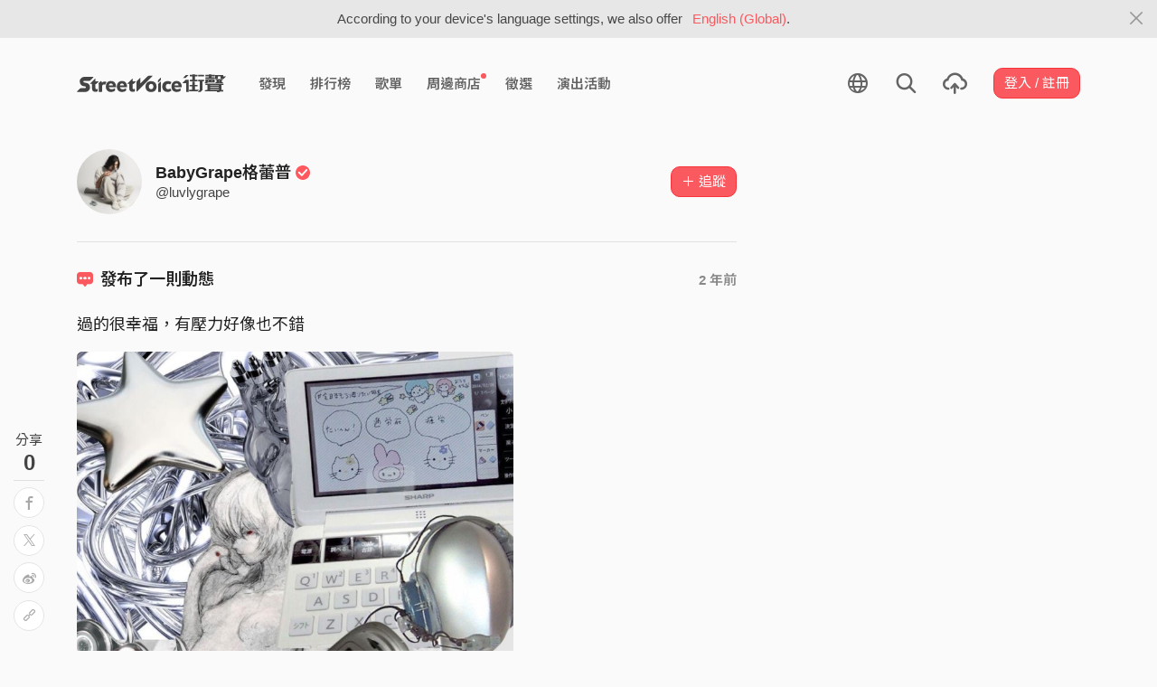

--- FILE ---
content_type: text/html; charset=utf-8
request_url: https://www.google.com/recaptcha/api2/aframe
body_size: 148
content:
<!DOCTYPE HTML><html><head><meta http-equiv="content-type" content="text/html; charset=UTF-8"></head><body><script nonce="97X-LNuay4FI8BsSUBLouw">/** Anti-fraud and anti-abuse applications only. See google.com/recaptcha */ try{var clients={'sodar':'https://pagead2.googlesyndication.com/pagead/sodar?'};window.addEventListener("message",function(a){try{if(a.source===window.parent){var b=JSON.parse(a.data);var c=clients[b['id']];if(c){var d=document.createElement('img');d.src=c+b['params']+'&rc='+(localStorage.getItem("rc::a")?sessionStorage.getItem("rc::b"):"");window.document.body.appendChild(d);sessionStorage.setItem("rc::e",parseInt(sessionStorage.getItem("rc::e")||0)+1);localStorage.setItem("rc::h",'1768696499101');}}}catch(b){}});window.parent.postMessage("_grecaptcha_ready", "*");}catch(b){}</script></body></html>